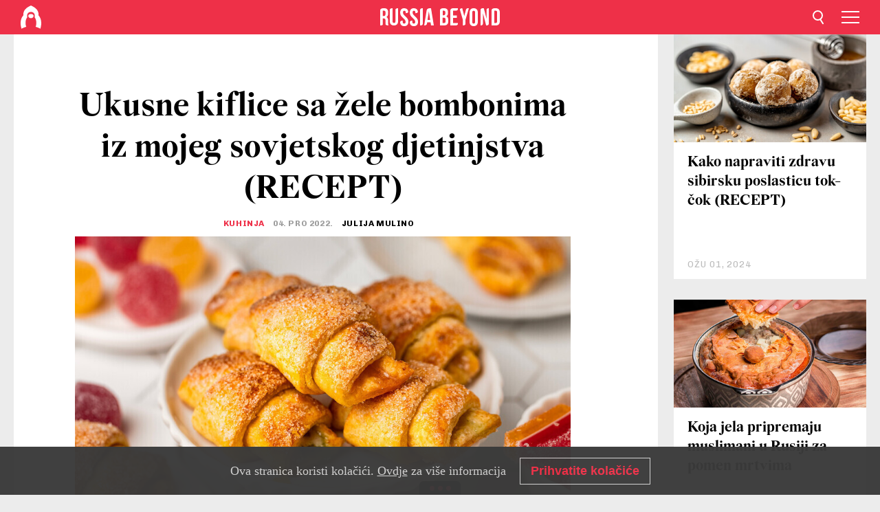

--- FILE ---
content_type: text/html; charset=UTF-8
request_url: https://hr.rbth.com/kuhinja/91401-ukusne-kiflice-sa-zele-bombonima
body_size: 9032
content:
<!DOCTYPE html><html lang="hr-HR" prefix="og: http://ogp.me/ns#"><head><meta charset="UTF-8"/><meta name="apple-mobile-web-app-capable" content="no"/><meta name="format-detection" content="telephone=yes"/><meta name="viewport" content="width=device-width, initial-scale=1.0, user-scalable=yes" /><meta name="HandheldFriendly" content="true"/><meta name="MobileOptimzied" content="width"/><meta http-equiv="cleartype" content="on"/><meta name="navigation" content="tabbed" /><title>Ukusne kiflice sa žele bombonima iz mojeg sovjetskog djetinjstva (RECEPT) - Russia Beyond Croatia</title><link rel="icon" href="/favicon.ico" type="image/x-icon" sizes="any"/><link rel="icon" href="/favicon.svg" type="image/svg+xml" /><meta property="og:site_name" content="Russia Beyond Croatia" /><meta property="twitter:site" content="Russia Beyond Croatia" /><link rel="amphtml" href="https://hr.rbth.com/kuhinja/91401-ukusne-kiflice-sa-zele-bombonima/amp"><meta name="description" content="Okolo hrskave, a iznutra meke, ove domaće kiflice su jednostavne i zabavne za pripremanje i to zajedno s djecom.
" /><meta property="og:url" content="https://hr.rbth.com/kuhinja/91401-ukusne-kiflice-sa-zele-bombonima" ><meta property="og:type" content="article"><meta property="og:title" content="Ukusne kiflice sa žele bombonima iz mojeg sovjetskog djetinjstva (RECEPT)"/><meta property="og:description" content="Okolo hrskave, a iznutra meke, ove domaće kiflice su jednostavne i zabavne za pripremanje i to zajedno s djecom.
"/><meta property="article:tag" content="rusija"><meta property="article:tag" content="recepti"><meta property="article:tag" content="ruska kuhinja"><meta property="article:section" content="Kuhinja"/><meta property="article:published_time" content="pro 04, 2022"/><meta property="article:modified_time" content="pro 04, 2022"/><meta property="article:author" content="Julija Mulino" /><meta name="author" content="Julija Mulino" /><meta name="twitter:title" content="Ukusne kiflice sa žele bombonima iz mojeg sovjetskog djetinjstva (RECEPT)"/><meta name="twitter:description" content="Okolo hrskave, a iznutra meke, ove domaće kiflice su jednostavne i zabavne za pripremanje i to zajedno s djecom.
"/><meta property="og:image" content="https://mf.b37mrtl.ru/rbthmedia/images/2022.12/article/638ceb949a0c843f05732dfd.jpg"/><meta property="og:image:type" content="image/jpeg" /><meta property="og:image:width" content="850"><meta property="og:image:height" content="478"><meta name="twitter:card" content="summary_large_image"/><meta name="twitter:image" content="https://mf.b37mrtl.ru/rbthmedia/images/2022.12/article/638ceb949a0c843f05732dfd.jpg" /><meta property="og:locale" content=" hr_HR"><meta property="fb:app_id" content="166200836886772"/><meta property="fb:pages" content="326823747424789" /><meta name="twitter:site" content="@russiabeyond_hr"/><meta name="twitter:domain" content="hr.rbth.com"/><meta name="google-site-verification" content="nypZy-AcrX7yig8kFK2R2_oVGMywzZCWyw8HVkk_GAY" /><link rel="stylesheet" href="https://cdni.rbth.com/rbth/view/css/news_view.css?v=315661400041232335348989"/><link rel="stylesheet" href="https://cdni.rbth.com/rbth/view/css/sharing.css?v=4240"/><link rel="stylesheet" href="https://cdni.rbth.com/rbth/view/css/explainer.css?v=12"/><!-- START GLOBAL LANG --><script>
            window.rbthConf = window.rbthConf || {};
            window.rbthConf.lang = window.rbthConf.lang || null;
            window.rbthConf.lang = 'hr';
            window.rbthConf.url = window.rbthConf.url || null;
            window.rbthConf.url = 'https://' +  window.rbthConf.lang + '.rbth.com';
        </script><!-- END GLOBAL LANG --><script type='text/javascript'>var _sf_startpt=(new Date()).getTime();</script><link rel="stylesheet" href="https://cdni.rbth.com/rbth/view/css/cookies.css"><script>window.yaContextCb = window.yaContextCb || []</script><script src="https://yandex.ru/ads/system/context.js" async></script><style media="screen">
        .adfox-banner-slot > div[id^="adfox_"]:not(:empty) > div {
            margin: 15px auto;
        }

        .adfox-banner-slot > div[id^="adfox_"]:empty {
            display: none;
        }
    </style><!-- Yandex.Metrika counter --><script type="text/javascript" >
   (function(m,e,t,r,i,k,a){m[i]=m[i]||function(){(m[i].a=m[i].a||[]).push(arguments)};
   m[i].l=1*new Date();k=e.createElement(t),a=e.getElementsByTagName(t)[0],k.async=1,k.src=r,a.parentNode.insertBefore(k,a)})
   (window, document, "script", "https://mc.yandex.ru/metrika/tag.js", "ym");

   ym(88818445, "init", {
        clickmap:true,
        trackLinks:true,
        accurateTrackBounce:true,
        webvisor:true
   });
</script><noscript><div><img src="https://mc.yandex.ru/watch/88818445" style="position:absolute; left:-9999px;" alt="" /></div></noscript><!-- /Yandex.Metrika counter --><!-- Yandex.Metrika counter --><script type="text/javascript" >
   (function(m,e,t,r,i,k,a){m[i]=m[i]||function(){(m[i].a=m[i].a||[]).push(arguments)};
   m[i].l=1*new Date();k=e.createElement(t),a=e.getElementsByTagName(t)[0],k.async=1,k.src=r,a.parentNode.insertBefore(k,a)})
   (window, document, "script", "https://mc.yandex.ru/metrika/tag.js", "ym");

   ym(88818503, "init", {
        clickmap:true,
        trackLinks:true,
        accurateTrackBounce:true,
        webvisor:true
   });
</script><noscript><div><img src="https://mc.yandex.ru/watch/88818503" style="position:absolute; left:-9999px;" alt="" /></div></noscript><!-- /Yandex.Metrika counter --></head><body><script type="application/ld+json">
        {
            "@context": "http://schema.org",
            "@type": "Organization",
            "url": "https://hr.rbth.com",
            "logo": "https://hr.rbth.com/rbth/img/logo/png/60x60_red.png",
            "name": "Russia Beyond",
            "legalName": "Autonomous Non-profit Organization \"TV-Novosti\"",
            "sameAs": [
                "http://www.facebook.com/russiabeyond",
                "https://twitter.com/russiabeyond",
                "https://www.youtube.com/user/RBTHvideo",
                "https://www.instagram.com/russiabeyond/",
                "https://zen.yandex.ru/russiabeyond"
            ],
            "potentialAction": {
                "@type": "SearchAction",
                "target": "https://hr.rbth.com/search?q={search_term_string}",
                "query-input": "required name=search_term_string"
            }
        }
    </script><script type="application/ld+json">
        {
            "@context": "http://schema.org",
            "@type": "BreadcrumbList",
            "itemListElement": [
                                                        {
                        "@type": "ListItem",
                        "position": 1,
                        "name": "Main",
                        "item": "https://hr.rbth.com"
                    }
                                                        ,                    {
                        "@type": "ListItem",
                        "position": 2,
                        "name": "Kuhinja",
                        "item": "https://hr.rbth.com/kuhinja"
                    }
                                                        ,                    {
                        "@type": "ListItem",
                        "position": 3,
                        "name": "Ukusne kiflice sa žele bombonima iz mojeg sovjetskog djetinjstva (RECEPT)",
                        "item": "https://hr.rbth.com/kuhinja/91401-ukusne-kiflice-sa-zele-bombonima"
                    }
                                                ]
        }
    </script><script type="application/ld+json">
    {
        "@context": "http://schema.org",
        "@type": "Article",
        "mainEntityOfPage": {
            "@type": "WebPage",
            "@id": "https://hr.rbth.com/kuhinja/91401-ukusne-kiflice-sa-zele-bombonima"
        },
        "headline": "Ukusne kiflice sa žele bombonima iz mojeg sovjetskog djetinjstva (RECEPT)",
        "image": [{
            "@type": "ImageObject",
            "url": "https://mf.b37mrtl.ru/rbthmedia/images/2022.12/article/638ceb949a0c843f05732dfd.jpg",
            "height": 576,
            "width": 1024
        }],
                        "associatedMedia": [
                                                        {
                    "@type": "ImageObject",
                    "contentUrl": "https://mf.b37mrtl.ru/rbthmedia/images/2022.12/original/638cebfe35969f37d720853f.jpg",
                    "description": ""
                }
                                            ,                {
                    "@type": "ImageObject",
                    "contentUrl": "https://mf.b37mrtl.ru/rbthmedia/images/2022.12/original/638cebff35969f37d7208540.jpg",
                    "description": ""
                }
                                            ,                {
                    "@type": "ImageObject",
                    "contentUrl": "https://mf.b37mrtl.ru/rbthmedia/images/2022.12/original/638cebff35969f37d7208541.jpg",
                    "description": ""
                }
                                            ,                {
                    "@type": "ImageObject",
                    "contentUrl": "https://mf.b37mrtl.ru/rbthmedia/images/2022.12/original/638cebff35969f37d7208542.jpg",
                    "description": ""
                }
                                            ,                {
                    "@type": "ImageObject",
                    "contentUrl": "https://mf.b37mrtl.ru/rbthmedia/images/2022.12/original/638cec0035969f37d7208543.jpg",
                    "description": ""
                }
                                            ,                {
                    "@type": "ImageObject",
                    "contentUrl": "https://mf.b37mrtl.ru/rbthmedia/images/2022.12/original/638cec0035969f37d7208544.jpg",
                    "description": ""
                }
                                            ,                {
                    "@type": "ImageObject",
                    "contentUrl": "https://mf.b37mrtl.ru/rbthmedia/images/2022.12/original/638cec0035969f37d7208545.jpg",
                    "description": ""
                }
                                            ,                {
                    "@type": "ImageObject",
                    "contentUrl": "https://mf.b37mrtl.ru/rbthmedia/images/2022.12/original/638cec0135969f37d7208546.jpg",
                    "description": ""
                }
                                            ,                {
                    "@type": "ImageObject",
                    "contentUrl": "https://mf.b37mrtl.ru/rbthmedia/images/2022.12/original/638cec0135969f37d7208547.jpg",
                    "description": ""
                }
                                            ,                {
                    "@type": "ImageObject",
                    "contentUrl": "https://mf.b37mrtl.ru/rbthmedia/images/2022.12/original/638cec0135969f37d7208548.jpg",
                    "description": ""
                }
                                            ,                {
                    "@type": "ImageObject",
                    "contentUrl": "https://mf.b37mrtl.ru/rbthmedia/images/2022.12/original/638cec0235969f37d7208549.jpg",
                    "description": ""
                }
                                            ,                {
                    "@type": "ImageObject",
                    "contentUrl": "https://mf.b37mrtl.ru/rbthmedia/images/2022.12/original/638cec0235969f37d720854a.jpg",
                    "description": ""
                }
                                    ],
                "author":
                    [
                                    {
                        "@type": "Person",
                        "name": "Julija Mulino"
                    }                            ],
                "datePublished": "2026-01-27T21:25:51+03:00",
        "dateModified": "2026-01-27T21:25:51+03:00",
        "publisher": {
            "@type": "Organization",
            "name": "Russia Beyond",
            "logo": {
                "@type": "ImageObject",
                "url": "https://hr.rbth.com/rbth/img/logo/png/60x60_red.png"
            }
        },
        "description": "Okolo hrskave, a iznutra meke, ove domaće kiflice su jednostavne i zabavne za pripremanje i to zajedno s djecom.
"
    }
    </script><div class="layout"><div class="layout__wrapper"><header class="layout__header"><div class="header" id="app-header"><div class="header__wrapper"><div class="header__logo"><div class="logo"><div class="logo__cover logo__cover_header"><a href="/"></a></div><div class="logo__content logo__content_header"><a href="/"></a></div></div></div><div class="header__langs"><div class="buttons"><div class="buttons__langs-menu buttons__langs-menu_header">
                Hrvatski
            </div></div><div class="nav"><div class="nav__wrapper nav__wrapper_langs_header"><ul class="nav__row nav__row_langs_header"><li class="nav__item nav__item_langs_header"><a href="https://id.rbth.com">Bahasa Indonesia</a></li><li class="nav__item nav__item_langs_header"><a href="https://de.rbth.com">Deutsch</a></li><li class="nav__item nav__item_langs_header"><a href="https://www.rbth.com">English</a></li><li class="nav__item nav__item_langs_header"><a href="https://es.rbth.com">Español</a></li><li class="nav__item nav__item_langs_header"><a href="https://fr.rbth.com">Français</a></li><li class="nav__item nav__item_langs_header"><a href="https://hr.rbth.com">Hrvatski</a></li><li class="nav__item nav__item_langs_header"><a href="https://it.rbth.com">Italiano</a></li><li class="nav__item nav__item_langs_header"><a href="https://br.rbth.com">Português</a></li><li class="nav__item nav__item_langs_header"><a href="https://si.rbth.com">Slovenščina</a></li><li class="nav__item nav__item_langs_header"><a href="https://kr.rbth.com">Korean</a></li><li class="nav__item nav__item_langs_header"><a href="https://jp.rbth.com">日本語</a></li><li class="nav__item nav__item_langs_header"><a href="https://bg.rbth.com">Български</a></li><li class="nav__item nav__item_langs_header"><a href="https://mk.rbth.com">Македонски</a></li><li class="nav__item nav__item_langs_header"><a href="https://rs.rbth.com">Српски</a></li><li class="nav__item nav__item_langs_header"><a href="https://ru.rbth.com">По-русски</a></li></ul></div></div></div><div class="header__nav">    <div class="nav">
        <ul class="nav__row nav__row_header">
                    <li class="nav__item nav__item_header">
                <a href="/lifestyle">
                    Društvo
                </a>
            </li>
                    <li class="nav__item nav__item_header">
                <a href="/economics">
                    Ekonomija
                </a>
            </li>
                    <li class="nav__item nav__item_header">
                <a href="/science">
                    Znanost i tehnologija
                </a>
            </li>
                    <li class="nav__item nav__item_header">
                <a href="/automoto">
                    Automoto
                </a>
            </li>
                    <li class="nav__item nav__item_header">
                <a href="/arts">
                    Kultura
                </a>
            </li>
                    <li class="nav__item nav__item_header">
                <a href="/povijest">
                    Povijest
                </a>
            </li>
                    <li class="nav__item nav__item_header">
                <a href="/obrazovanje">
                    Obrazovanje
                </a>
            </li>
                    <li class="nav__item nav__item_header">
                <a href="/kuhinja">
                    Kuhinja
                </a>
            </li>
                    <li class="nav__item nav__item_header">
                <a href="/travel">
                    Putovanja
                </a>
            </li>
                </ul>
    </div>
</div></div></div></header><div class="layout__content"><div class="control-width control-width_padding"><div class="rows"><div class="adfox-banner-slot"><div id="adfox_166005584166917666"></div><div id="adfox_16600558884169906"></div></div><div class="rows__wrapper rows__wrapper_short-story"><div class="rows__column rows__column_short-story rows__column_short-story_left"><div class="article"><div class="article__wrapper article__wrapper_short"><div class="article__head  article__head_short"><div class="article__head-content article__head-content_short"><h1>Ukusne kiflice sa žele bombonima iz mojeg sovjetskog djetinjstva (RECEPT)</h1><div class="article__category article__category_short"><a href="/kuhinja">
            Kuhinja
        </a></div><div class="article__date article__date_short"><time class="date ">
            


             04. PRO 2022.

        </time></div><div class="article__author article__author_short">
                            Julija Mulino
                    </div><div class="article__tags article__tags_short"><div class="tags"><div class="tags__wrapper tags__wrapper_short"></div></div></div></div><div class="article__cover article__cover_short"><img class="article__cover-image" alt="" src="https://mf.b37mrtl.ru/rbthmedia/images/2022.12/article/638ceb949a0c843f05732dfd.jpg"></div></div><div class="article__copyright article__copyright_short"><p></p>
Julija Mulino
    </div><div class="social-wrapper"><div class="social-container social-container_top"
                data-buttons="twitter, reddit, whatsapp, telegram, pinterest"
                data-counters></div><div class="button-rotator" id="button-rotator" onload="return {
    text: JSON.parse('\u0022Follow\u0020Russia\u0020Beyond\u0020on\u0022'),
    links: JSON.parse('\u007B\u0022instagram\u0022\u003A\u0022https\u003A\\\/\\\/www.instagram.com\\\/rbth_hrvatska\\\/\u0022,\u0022facebook\u0022\u003A\u0022https\u003A\\\/\\\/www.facebook.com\\\/hr.rbth\\\/\u0022,\u0022telegram\u0022\u003A\u0022https\u003A\\\/\\\/t.me\\\/russiabeyondhrvatska\u0022,\u0022twitter\u0022\u003A\u0022\u0022,\u0022youtube\u0022\u003A\u0022https\u003A\\\/\\\/www.youtube.com\\\/channel\\\/UCsr2TlDJs5pOlwPyKbJ5vPQ\u003Fview_as\u003Dsubscriber\u0022,\u0022odysee\u0022\u003A\u0022\u0022,\u0022line\u0022\u003A\u0022\u0022,\u0022zen\u0022\u003A\u0022\u0022,\u0022vk\u0022\u003A\u0022\u0022,\u0022rumble\u0022\u003A\u0022\u0022,\u0022pinterest\u0022\u003A\u0022\u0022,\u0022taringa\u0022\u003A\u0022\u0022,\u0022ok\u0022\u003A\u0022footer.social.ok.link\u0022\u007D'),
    lang: JSON.parse('\u0022hr\u002DHR\u0022'),
};"></div></div><div class="article__summary article__summary_short"><div class="article__summary-wrapper article__summary-wrapper_short">
            Okolo hrskave, a iznutra meke, ove domaće kiflice su jednostavne i zabavne za pripremanje i to zajedno s djecom.

        </div></div><div class="article__text article__text_short"><p>Sjećanja iz djetinjstva su najčarobnija, a i hrana je tada izgledala ukusnije nego danas. Mi u na&scaron;oj obitelji beskrajno uživamo slu&scaron;ajući tatu kako priča o desertima iz sovjetskog doba. Jedan od njih su i kiflice s tijestom od sitnog sira (koji se na ruskom zove &bdquo;tvorog&ldquo;).<br /><br />Pretpostavljam da je recept za kiflice prvo objavljen u nekom ženskom listu, poput časopisa &bdquo;Rabotnica&ldquo; (Radnica), a zatim se &scaron;irio među domaćicama, da bi na kraju ponovo bio zapisan u kuharicama.<br /><br />Ove kiflice su kolačići u obliku malih kroasana posutih &scaron;ećerom. Tajna njihove popularnosti je u tome &scaron;to od jednostavnih i pristupačnih sastojaka možete brzo napraviti prelijepu poslasticu. Priprema je toliko jednostavna da ih i dijete može napraviti.<br /><br />Kiflice se tope u ustima čim ih izvadite iz pećnice. Imaju teksturu između peciva i lisnatog tijesta. Ako tijesto pospete &scaron;ećerom i uvijete u kiflice, one će biti sipke. A ako dodate punjenje, iznutra će postati malo vlažne.<br /><br />Tata kaže da ih je njegova tetka pravila sa žele bombonima. Domaći kolačići se ne mogu usporediti s njima. Moja majka voli ih puni punjenjem od kristal &scaron;ećera i cimeta.<br /><br />Ovaj recept za kiflice sa žele bombonama već dugo imam u svojoj knjizi recepata.</p><p><br />Sastojci (za 16 kiflica):</p><div class="cover"><img src="https://mf.b37mrtl.ru/rbthmedia/images/2022.12/original/638cebfe35969f37d720853f.jpg" alt=""><div class="copyright"><p></p>
Julija Mulino
            </div></div><p><br />&nbsp;&nbsp;&nbsp; Sitni sir (30% mliječne masti) &ndash; 200 g<br />&nbsp;&nbsp;&nbsp; Maslac &ndash; 200 g<br />&nbsp;&nbsp;&nbsp; Bra&scaron;no &ndash; 300 g<br />&nbsp;&nbsp;&nbsp; Žumanjak &ndash; 2 komada<br />&nbsp;&nbsp;&nbsp; Vanilin &scaron;ećer &ndash; 1 ka&scaron;ika<br />&nbsp;&nbsp;&nbsp; Sol &ndash; prstohvat<br />&nbsp;&nbsp;&nbsp; Žele bomboni &ndash; 200 g<br /><br />Za premazivanje:<br /><br />&nbsp;&nbsp;&nbsp; Mlijeko &ndash; 2 žlice<br />&nbsp;&nbsp;&nbsp; &Scaron;ećer &ndash; 3 žlice<br /><br />Priprema:<br /><br />1. Svježi sir propasirajte kroz cjediljku, dodajte u bra&scaron;no i pomije&scaron;ajte.</p><div class="cover"><img src="https://mf.b37mrtl.ru/rbthmedia/images/2022.12/original/638cebff35969f37d7208540.jpg" alt=""><div class="copyright"><p></p>
Julija Mulino
            </div></div><p>2. Dodajte maslac isječen na kockice.</p><div class="cover"><img src="https://mf.b37mrtl.ru/rbthmedia/images/2022.12/original/638cebff35969f37d7208541.jpg" alt=""><div class="copyright"><p></p>
Julija Mulino
            </div></div><p>3. Masu sjedinite s prstima da bude rastresita.</p><div class="cover"><img src="https://mf.b37mrtl.ru/rbthmedia/images/2022.12/original/638cec0035969f37d7208543.jpg" alt=""><div class="copyright"><p></p>
Julija Mulino
            </div></div><p>4. Dodajte žumanjak.</p><div class="cover"><img src="https://mf.b37mrtl.ru/rbthmedia/images/2022.12/original/638cec0035969f37d7208544.jpg" alt=""><div class="copyright"><p></p>
Julija Mulino
            </div></div><p>5. Umijesite tijesto, uvijte samoljepljivom folijom i ostavite u hladnjaku na sat vremena.</p><div class="cover"><img src="https://mf.b37mrtl.ru/rbthmedia/images/2022.12/original/638cebff35969f37d7208542.jpg" alt=""><div class="copyright"><p></p>
Julija Mulino
            </div></div><p>6. Tijesto razvucite valjkom za tijesto u krug i isjecite na trokute kao za pizzu.</p><div class="cover"><img src="https://mf.b37mrtl.ru/rbthmedia/images/2022.12/original/638cec0035969f37d7208545.jpg" alt=""><div class="copyright"><p></p>
Julija Mulino
            </div></div><p>7. Žele bombone isjecite na trakice.</p><div class="cover"><img src="https://mf.b37mrtl.ru/rbthmedia/images/2022.12/original/638cec0135969f37d7208546.jpg" alt=""><div class="copyright"><p></p>
Julija Mulino
            </div></div><p>8. Stavite komadić žele bombona na &scaron;iroku stranu trokuta i uvijte u kiflicu.</p><div class="cover"><img src="https://mf.b37mrtl.ru/rbthmedia/images/2022.12/original/638cec0135969f37d7208547.jpg" alt=""><div class="copyright"><p></p>
Julija Mulino
            </div></div><p>9. Premažite&nbsp;mlijekom i umočite u kristal &scaron;ećer.</p><div class="cover"><img src="https://mf.b37mrtl.ru/rbthmedia/images/2022.12/original/638cec0135969f37d7208548.jpg" alt=""><div class="copyright"><p></p>
Julija Mulino
            </div></div><p>10. Pecite oko 30 minuta u pećnici zagrijanoj na 190&deg;C.</p><div class="cover"><img src="https://mf.b37mrtl.ru/rbthmedia/images/2022.12/original/638cec0235969f37d7208549.jpg" alt=""><div class="copyright"><p></p>
Julija Mulino
            </div></div><p>11. Poslužite ih tople ili hladne.</p><div class="cover"><img src="https://mf.b37mrtl.ru/rbthmedia/images/2022.12/original/638cec0235969f37d720854a.jpg" alt=""><div class="copyright"><p></p>
Julija Mulino
            </div></div><p>I ne zaboravite eksperimentirati s punjenjem!</p><p class="article__text-copyright"></p></div><div class="article__tags-trends article__tags-trends_short"><a href="/tag/rusija">
                    rusija
                </a><a href="/tag/recepti">
                    recepti
                </a><a href="/tag/ruska kuhinja">
                    ruska kuhinja
                </a></div><div class="social-container"
                data-buttons="twitter, reddit, whatsapp, telegram, pinterest"
                data-counters></div><script src="https://cdni.rbth.com/rbth/view/sharing.min.js?v=3"></script><div class="article__text article__text_short"><script src="https://code.jquery.com/jquery-3.3.1.min.js"></script><div class="subscribe"><div class="subscribe__header"><p class="header-title">Prijavite se</p><p class="header-subtitle">na naš newsletter!</p></div><div class="subscribe__content"><p id="sub-email-label" class="content-text">Najbolji tekstovi tjedna stižu izravno na vašu e-mail adresu</p><form class="subscribe__form js-subscribe-form"><div class="subscribe__input-fields"><input class="subscribe__form-input js-subscribe-email" type="email" value="" placeholder="Upišite svoju e-mail adresu" required="" aria-labelledby="sub-email-label"/><input class="subscribe__form-submit" type="submit" value="Potvrditi"></div></form></div></div><script>
    (function () {
        var $subscribe = $('.subscribe');
        var $form = $('.js-subscribe-form');
        var $completeButton = $('.subscribe__form-complete');

        function validateEmail(email) {
            var re = /^(([^<>()[\]\\.,;:\s@\"]+(\.[^<>()[\]\\.,;:\s@\"]+)*)|(\".+\"))@((\[[0-9]{1,3}\.[0-9]{1,3}\.[0-9]{1,3}\.[0-9]{1,3}\])|(([a-zA-Z\-0-9]+\.)+[a-zA-Z]{2,}))$/;
            return re.test(email);
        }

        if (!$form.length) {
            return;
        }

        var initFormSubmit = function () {
            $form.on('submit', function (event) {
                event.preventDefault();
                $form = $(this);
                var $email = $form.find('.js-subscribe-email');
                var isWeekly = true, isDaily = false;
                var lng = 'hr-HR';

                if (['pt-BR', 'es-ES', 'fr-FR', 'sr-RS', 'sl-SI'].includes(lng)) {
                    isWeekly = $form.find('#mailingWeekly').is(':checked');
                    isDaily = $form.find('#mailingDaily').is(':checked');
                }

                if(!validateEmail($email)) {
                    if (isWeekly) {
                        $.ajax({
                            type: "GET",
                            dataType: "json",
                            url: 'https://subscribe.rbth.com/subscribe/a1e672da-d810-4a31-9f74-932fb6d4e35c/' + $email.val() + '?_t=' + (new Date()).getTime(),
                            success: function () {
                                $subscribe.addClass('subscribe_complete');
                                $subscribe.html('<div class="subscribe__header"><p class="header-title">Pričekajte trenutak...</p></div><div class="subscribe__content"><p class="content-text">Provjerite e-mail i potvrdite prijavu</p><form class="subscribe__form js-subscribe-finished"><input class="subscribe__form-complete" type="submit" value="OK" /></form></div>')
                            },
                            error: function() {
                                $email.val('');
                                alert('An unknown error occurred. Try later.');
                            }
                        });
                    }
                    if (isDaily) {
                        $.ajax({
                            type: "GET",
                            dataType: "json",
                            url: 'https://subscribe.rbth.com/subscribe//' + $email.val() + '?_t=' + (new Date()).getTime(),
                            success: function () {
                                $subscribe.addClass('subscribe_complete');
                                $subscribe.html('<div class="subscribe__header"><p class="header-title">Pričekajte trenutak...</p></div><div class="subscribe__content"><p class="content-text"></p><form class="subscribe__form js-subscribe-finished"><input class="subscribe__form-complete" type="submit" value="OK" /></form></div>')
                            },
                            error: function() {
                                $email.val('');
                                alert('An unknown error occurred. Try later.');
                            }
                        });
                    }
                }
            });

        };
        initFormSubmit();

        $completeButton.on('click', function (evt) {
            evt.preventDefault();
            evt.window.location.reload();
        });
    }());
</script></div><div class="follows-channel" id="banner-rotator" onload="return {
            text: JSON.parse('\u007B\u0022instagram\u0022\u003A\u0022\u0022,\u0022facebook\u0022\u003A\u0022Jo\\u0161\u0020vi\\u0161e\u0020zanimljivih\u0020pri\\u010da\u0020i\u0020videa\u0020\u0022,\u0022telegram\u0022\u003A\u0022\u0022,\u0022twitter\u0022\u003A\u0022\u0022,\u0022odysee\u0022\u003A\u0022\u0022,\u0022line\u0022\u003A\u0022\u0022,\u0022zen\u0022\u003A\u0022\u0022,\u0022vk\u0022\u003A\u0022\u0022,\u0022rumble\u0022\u003A\u0022\u0022,\u0022pinterest\u0022\u003A\u0022\u0022,\u0022taringa\u0022\u003A\u0022\u0022\u007D'),
            links: JSON.parse('\u007B\u0022instagram\u0022\u003A\u0022https\u003A\\\/\\\/www.instagram.com\\\/rbth_hrvatska\\\/\u0022,\u0022facebook\u0022\u003A\u0022https\u003A\\\/\\\/www.facebook.com\\\/hr.rbth\\\/\u0022,\u0022telegram\u0022\u003A\u0022https\u003A\\\/\\\/t.me\\\/russiabeyondhrvatska\u0022,\u0022twitter\u0022\u003A\u0022\u0022,\u0022odysee\u0022\u003A\u0022\u0022,\u0022line\u0022\u003A\u0022\u0022,\u0022zen\u0022\u003A\u0022\u0022,\u0022vk\u0022\u003A\u0022\u0022,\u0022rumble\u0022\u003A\u0022\u0022,\u0022pinterest\u0022\u003A\u0022\u0022,\u0022taringa\u0022\u003A\u0022\u0022\u007D'),
            linkText: JSON.parse('\u007B\u0022instagram\u0022\u003A\u0022\u0022,\u0022facebook\u0022\u003A\u0022na\u0020Facebook\u0020stranici\u0020Russia\u0020Beyond\u003A\u0022,\u0022telegram\u0022\u003A\u0022\u0022,\u0022twitter\u0022\u003A\u0022\u0022,\u0022odysee\u0022\u003A\u0022\u0022,\u0022line\u0022\u003A\u0022\u0022,\u0022zen\u0022\u003A\u0022\u0022,\u0022vk\u0022\u003A\u0022\u0022,\u0022rumble\u0022\u003A\u0022\u0022,\u0022pinterest\u0022\u003A\u0022\u0022,\u0022taringa\u0022\u003A\u0022\u0022\u007D'),
            lang: JSON.parse('\u0022hr\u002DHR\u0022')
        };"></div><div class="adfox-banner-slot"><div id="adfox_166005600543321220"></div></div><div class="article__next-article"><div id="app-infinity-scroll-article"></div><div class="next-article-loading"></div><script>
      var currentArticleId = '638cdb2195b61f4979535e28';
  </script></div></div></div><script src="https://cdni.rbth.com/rbth/view/explainer.min.js"></script></div><div class="rows__column rows__column_short-story rows__column_short-story_right"><div class="adfox-banner-slot"><div id="adfox_166005598078458837"></div></div><div id="app-important-news"></div></div></div></div></div></div><script src="https://code.jquery.com/jquery-3.3.1.min.js"></script><script>
    window.subscribe = window.subscribe || {};
    window.subscribe = {
        'tr': {
            'lang': 'hr-HR',
            'title': 'Prijavite se',
            'subtitle': "na naš besplatni newsletter!",
            'text': "",
            'placeholder': 'Upišite svoju e-mail adresu',
            'button': 'Potvrditi',
            'completeTitle': '',
            'completeSubtitle': 'Gotovo! Provjerite e-poštu i potvrdite aplikaciju',
            'completeButton': '',
            'mobileTitle': 'Newsletter',
            'urlw': 'a1e672da-d810-4a31-9f74-932fb6d4e35c',
        }
    };
</script><script>
                        var footerCopyright = 'Russia Beyond je medijski projekt nezavisne neprofitabilne organizacije &quot;TV-Novosti&quot;, 2024. © Sva prava pridržana.',
                            footerSocials = [
                                {icon: 'twitter', href: 'footer.social.twitter.link'},
                                {icon: 'youtube', href: 'https://www.youtube.com/channel/UCsr2TlDJs5pOlwPyKbJ5vPQ?view_as=subscriber'},
                                {icon: 'pinterest', href: 'footer.social.pinterest.link'},
                                {icon: 'linked-in', href: 'footer.social.linked-in.link'},
                                {icon: 'rss', href: 'https://hr.rbth.com/rss'},
                                {icon: 'yandex-zen', href: 'footer.social.yandex-zen.link'},
                                {icon: 'vk', href: 'footer.social.vk.link'},
                                {icon: 'telegram', href: 'https://t.me/russiabeyondhrvatska'},
                                {icon: 'line', href: 'footer.social.line.link'},
                                {icon: 'rumble', href: 'footer.social.rumble.link'},
                                {icon: 'odysee', href: 'footer.social.odysee.link'},
                                {icon: 'taringa', href: 'footer.social.taringa.link'},
                                {icon: 'ok', href: 'footer.social.ok.link'},
                            ]
                    </script><style>
                        .social__link_facebook,
                        .social__link_instagram {
                            display: none !important;
                        }
                    </style><div class="layout__footer"><link rel="stylesheet" href="https://cdni.rbth.com/rbth/view/css/news_view.css?v=315661400041232335348989"/><link rel="stylesheet" href="https://cdni.rbth.com/rbth/view/css/sharing.css?v=4240"/><link rel="stylesheet" href="https://cdni.rbth.com/rbth/view/css/explainer.css?v=12"/><div id="app-footer"></div></div></div></div><script>
        function adsDesktopBillboard() {
            window.yaContextCb.push(()=>{
                Ya.adfoxCode.create({
                    ownerId: 258144,
                    containerId: 'adfox_166005584166917666',
                    params: {
                        pp: 'g',
                        ps: 'fyda',
                        p2: 'y',
                        puid1: '',
                        puid2: '',
                        puid3: '',
                        puid4: '',
                        puid5: '',
                        puid63: ''
                    }
                })
            });
        };

        function adsMobileBillboard() {
            window.yaContextCb.push(()=>{
                Ya.adfoxCode.create({
                    ownerId: 258144,
                    containerId: 'adfox_16600558884169906',
                    params: {
                        pp: 'h',
                        ps: 'fyda',
                        p2: 'y',
                        puid1: '',
                        puid2: '',
                        puid3: '',
                        puid4: '',
                        puid5: '',
                        puid63: ''
                    }
                })
            });
        };

        function adsSidebanner() {
            window.yaContextCb.push(()=>{
                Ya.adfoxCode.create({
                    ownerId: 258144,
                    containerId: 'adfox_166005598078458837',
                    params: {
                        pp: 'g',
                        ps: 'fyda',
                        p2: 'fsyt',
                        puid1: '',
                        puid2: '',
                        puid3: '',
                        puid4: '',
                        puid5: '',
                        puid63: ''
                    }
                })
            });
        };

        function adsMobileBanner() {
            window.yaContextCb.push(()=>{
                Ya.adfoxCode.create({
                    ownerId: 258144,
                    containerId: 'adfox_166005600543321220',
                    params: {
                        pp: 'h',
                        ps: 'fyda',
                        p2: 'fsyt',
                        puid1: '',
                        puid2: '',
                        puid3: '',
                        puid4: '',
                        puid5: '',
                        puid63: ''
                    }
                })
            });
        };

        var adsModeIsMobile = false;

        function changeMode(is_mobile) {
            if (adsModeIsMobile && !is_mobile) {
                adsDesktopBillboard();
                adsSidebanner();
            }
            else if (!adsModeIsMobile && is_mobile) {
                adsMobileBillboard();
                adsMobileBanner();
            }
        }

        (function() {
            var throttle = function(type, name, obj) {
                obj = obj || window;
                var running = false;
                var func = function() {
                    if (running) { return; }
                    running = true;
                    requestAnimationFrame(function() {
                        obj.dispatchEvent(new CustomEvent(name));
                        running = false;
                    });
                };
                obj.addEventListener(type, func);
            };

            throttle("resize", "optimizedResize");
        })();

        window.addEventListener("load", function(e) {
            adsModeIsMobile = window.innerWidth <= 768;
            if (adsModeIsMobile) {
                adsMobileBillboard();
                adsMobileBanner();
            }
            else {
                adsDesktopBillboard();
                adsSidebanner();
            }
        });

        window.addEventListener("optimizedResize", function(e) {
            var isMobile = e.target.outerWidth <= 768;
            changeMode(isMobile);
        });
    </script><script>
    window.addEventListener('message', function(event) {
        if (!event.data) {
            return;
        }

        if (event.data.type && event.data.type === "QUIZ_UPDATE_HEIGHT" && !!document.getElementById('quiz_' + event.data.payload.quizID)) {
            document.getElementById('quiz_' + event.data.payload.quizID).style.height = event.data.payload.height + "px";
        }

        if (event.data.type && event.data.type === "QUIZ_NEXT_QUESTION" && !!document.getElementById('quiz_' + event.data.payload.quizID)) {
            window.scrollTo(0, document.getElementById('quiz_' + event.data.payload.quizID).getBoundingClientRect().top + window.pageYOffset - 25)
        }
    }, false);
</script><div id="app-watches-post"></div><script>
            var watches = {
                nbc : {
                    url: '/nbc/',
                    publicId: '91401'
                }
            };
        </script><script>
            var categoryID = '105000000000003100000087';
        </script><script defer="defer" src="https://cdni.rbth.com/rbth/view/news_view.min.js?v=31562340004111236531721"></script><script>
            var langs = JSON.parse('[{"label":"Bahasa Indonesia","url":"https:\/\/id.rbth.com","active":false,"code":"id","withadventures":false},{"label":"Deutsch","url":"https:\/\/de.rbth.com","active":false,"code":"de","withadventures":false},{"label":"English","url":"https:\/\/www.rbth.com","active":false,"code":"www","withadventures":true},{"label":"Espa\u00f1ol","url":"https:\/\/es.rbth.com","active":false,"code":"es","withadventures":true},{"label":"Fran\u00e7ais","url":"https:\/\/fr.rbth.com","active":false,"code":"fr","withadventures":true},{"label":"Hrvatski","url":"https:\/\/hr.rbth.com","active":true,"code":"hr","withadventures":false},{"label":"Italiano","url":"https:\/\/it.rbth.com","active":false,"code":"it","withadventures":false},{"label":"Portugu\u00eas","url":"https:\/\/br.rbth.com","active":false,"code":"br","withadventures":true},{"label":"Sloven\u0161\u010dina","url":"https:\/\/si.rbth.com","active":false,"code":"si","withadventures":false},{"label":"\u65e5\u672c\u8a9e","url":"https:\/\/jp.rbth.com","active":false,"code":"jp","withadventures":false},{"label":"\u0411\u044a\u043b\u0433\u0430\u0440\u0441\u043a\u0438","url":"https:\/\/bg.rbth.com","active":false,"code":"bg","withadventures":true},{"label":"\u041c\u0430\u043a\u0435\u0434\u043e\u043d\u0441\u043a\u0438","url":"https:\/\/mk.rbth.com","active":false,"code":"mk","withadventures":false},{"label":"\u0421\u0440\u043f\u0441\u043a\u0438","url":"https:\/\/rs.rbth.com","active":false,"code":"rs","withadventures":true},{"label":"\u041f\u043e-\u0440\u0443\u0441\u0441\u043a\u0438","url":"https:\/\/ru.rbth.com","active":false,"code":"ru","withadventures":true}]')
            langs = langs.map((lang) => {
                lang.url = window.location.origin.replace(
                    /(https?:\/\/)([a-z0-9]+(?=[.]|[-]))(.*)/g,
                    '$1' + lang.code + (window.location.host === 'rbth.ru' ? '.rbth.com' : '$3')
                );

                return lang;
            });
        </script><div class="cookies__banner js-cookies-banner"><div class="cookies__banner-wrapper"><p class="cookies__banner-text">Ova stranica koristi kolačići.  <a href="/privacy" target="_blank">Ovdje</a> za više informacija</p><a class="cookies__banner-button js-cookies-button">Prihvatite kolačiće</a></div></div><script src='https://cdni.rbth.com/rbth/view/cookies.min.js?v=2'></script><script type="text/javascript">
          /* CONFIGURATION START */
          var _ain = {
            id: "1364",
            postid: "https://hr.rbth.com/kuhinja/91401-ukusne-kiflice-sa-zele-bombonima",
            maincontent: "counters.content-insights.maincontent",
            title: "Ukusne kiflice sa žele bombonima iz mojeg sovjetskog djetinjstva (RECEPT)",
            pubdate: "2022-12-04T22:04:36+03:00",
                     authors: "Julija Mulino",
                             sections: "Kuhinja",
                             tags: "rusija,recepti,ruska kuhinja",
                  };
          /* CONFIGURATION END */
          (function (d, s) {
            var sf = d.createElement(s);
            sf.type = 'text/javascript';
            sf.async = true;
            sf.src = (('https:' == d.location.protocol)
              ? 'https://d7d3cf2e81d293050033-3dfc0615b0fd7b49143049256703bfce.ssl.cf1.rackcdn.com'
              : 'http://t.contentinsights.com') + '/stf.js';
            var t = d.getElementsByTagName(s)[0];
            t.parentNode.insertBefore(sf, t);
          })(document, 'script');
        </script><script>(function(d, s, id) {
	        var js, fjs = d.getElementsByTagName(s)[0];
	        if (d.getElementById(id)) return;
	        js = d.createElement(s); js.id = id;
	        js.src = "//connect.facebook.net/en_US/sdk.js#xfbml=1&appId=166200836886772&version=v2.5";
	        fjs.parentNode.insertBefore(js, fjs);
	    }(document, 'script', 'facebook-jssdk'));</script><script async src="https://cdni.rbth.com/rbth/js/pushes/notification.js?v=15"></script></body></html>